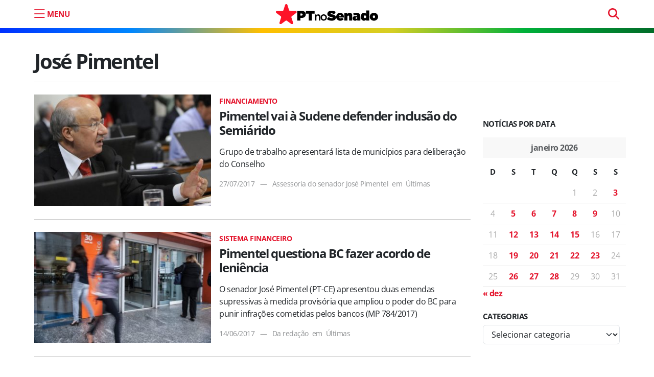

--- FILE ---
content_type: text/html; charset=UTF-8
request_url: https://ptnosenado.org.br/tag/jose-pimentel/page/3/
body_size: 13862
content:
<!doctype html><html lang="pt-BR"><head>  <script>(function(w,d,s,l,i){w[l]=w[l]||[];w[l].push({'gtm.start':new Date().getTime(),event:'gtm.js'});var f=d.getElementsByTagName(s)[0],j=d.createElement(s),dl=l!='dataLayer'?'&l='+l:'';j.async=true;j.src='https://www.googletagmanager.com/gtm.js?id='+i+dl;f.parentNode.insertBefore(j,f);})(window,document,'script','dataLayer','GTM-5D6JN43X');</script>    <script async src="https://www.googletagmanager.com/gtag/js?id=UA-121069802-1"></script> <script>window.dataLayer=window.dataLayer||[];function gtag(){dataLayer.push(arguments);}
gtag('js',new Date());gtag('config','UA-121069802-1');</script> <meta charset="UTF-8"><meta name="viewport" content="width=device-width, initial-scale=1"><link rel="profile" href="https://gmpg.org/xfn/11"><meta name="google-site-verification" content="vwd_C4jdB2jNfHdxKjgy1X2RNH9dYzLkR-ePvHSiwic" /><meta name="msapplication-TileColor" content="#e4142c"><meta name="theme-color" content="#e4142c"><link rel="apple-touch-icon" sizes="180x180" href="https://ptnosenado.org.br/wp-content/themes/pt-senado-2025-v2/img/favicon/apple-touch-icon.png"><link rel="icon" type="image/png" sizes="32x32" href="https://ptnosenado.org.br/wp-content/themes/pt-senado-2025-v2/img/favicon/favicon-32x32.png"><link rel="icon" type="image/png" sizes="16x16" href="https://ptnosenado.org.br/wp-content/themes/pt-senado-2025-v2/img/favicon/favicon-16x16.png"><link rel="manifest" href="https://ptnosenado.org.br/wp-content/themes/pt-senado-2025-v2/img/favicon/site.webmanifest"><link rel="mask-icon" href="https://ptnosenado.org.br/wp-content/themes/pt-senado-2025-v2/img/favicon/safari-pinned-tab.svg" color="#0d6efd"><meta name="msapplication-TileColor" content="#ffffff"><meta name="theme-color" content="#ffffff"><meta name='robots' content='index, follow, max-image-preview:large, max-snippet:-1, max-video-preview:-1' /><title>Tag: José Pimentel</title><meta name="description" content="Publicações com a tag José Pimentel" /><link rel="canonical" href="https://ptnosenado.org.br/tag/jose-pimentel/page/3/" /><link rel="prev" href="https://ptnosenado.org.br/tag/jose-pimentel/page/2/" /><meta property="og:locale" content="pt_BR" /><meta property="og:type" content="article" /><meta property="og:title" content="Tag: José Pimentel" /><meta property="og:description" content="Publicações com a tag José Pimentel" /><meta property="og:url" content="https://ptnosenado.org.br/tag/jose-pimentel/" /><meta property="og:site_name" content="PT no Senado" /><meta property="og:image" content="https://ptnosenado.org.br/wp-content/uploads/2017/10/estrela-PT_not.jpg" /><meta property="og:image:width" content="780" /><meta property="og:image:height" content="440" /><meta property="og:image:type" content="image/jpeg" /><meta name="twitter:card" content="summary_large_image" /><meta name="twitter:site" content="@PTnoSenado" /> <script type="application/ld+json" class="yoast-schema-graph">{"@context":"https://schema.org","@graph":[{"@type":"CollectionPage","@id":"https://ptnosenado.org.br/tag/jose-pimentel/","url":"https://ptnosenado.org.br/tag/jose-pimentel/page/3/","name":"Tag: José Pimentel","isPartOf":{"@id":"https://ptnosenado.org.br/#website"},"primaryImageOfPage":{"@id":"https://ptnosenado.org.br/tag/jose-pimentel/page/3/#primaryimage"},"image":{"@id":"https://ptnosenado.org.br/tag/jose-pimentel/page/3/#primaryimage"},"thumbnailUrl":"https://ptnosenado.org.br/wp-content/uploads/2017/07/35430684392_a4ecb28845_b.jpg","description":"Publicações com a tag José Pimentel","breadcrumb":{"@id":"https://ptnosenado.org.br/tag/jose-pimentel/page/3/#breadcrumb"},"inLanguage":"pt-BR"},{"@type":"ImageObject","inLanguage":"pt-BR","@id":"https://ptnosenado.org.br/tag/jose-pimentel/page/3/#primaryimage","url":"https://ptnosenado.org.br/wp-content/uploads/2017/07/35430684392_a4ecb28845_b.jpg","contentUrl":"https://ptnosenado.org.br/wp-content/uploads/2017/07/35430684392_a4ecb28845_b.jpg","width":678,"height":450,"caption":"Foto: Alessandro Dantas"},{"@type":"BreadcrumbList","@id":"https://ptnosenado.org.br/tag/jose-pimentel/page/3/#breadcrumb","itemListElement":[{"@type":"ListItem","position":1,"name":"Início","item":"https://ptnosenado.org.br/"},{"@type":"ListItem","position":2,"name":"José Pimentel"}]},{"@type":"WebSite","@id":"https://ptnosenado.org.br/#website","url":"https://ptnosenado.org.br/","name":"PT no Senado","description":"O website do PT no Senado","publisher":{"@id":"https://ptnosenado.org.br/#organization"},"potentialAction":[{"@type":"SearchAction","target":{"@type":"EntryPoint","urlTemplate":"https://ptnosenado.org.br/?s={search_term_string}"},"query-input":{"@type":"PropertyValueSpecification","valueRequired":true,"valueName":"search_term_string"}}],"inLanguage":"pt-BR"},{"@type":"Organization","@id":"https://ptnosenado.org.br/#organization","name":"PT no Senado","url":"https://ptnosenado.org.br/","logo":{"@type":"ImageObject","inLanguage":"pt-BR","@id":"https://ptnosenado.org.br/#/schema/logo/image/","url":"https://ptnosenado.org.br/wp-content/uploads/2018/05/ptnosenado_perfil.png","contentUrl":"https://ptnosenado.org.br/wp-content/uploads/2018/05/ptnosenado_perfil.png","width":200,"height":200,"caption":"PT no Senado"},"image":{"@id":"https://ptnosenado.org.br/#/schema/logo/image/"},"sameAs":["https://www.facebook.com/PTnoSenado/","https://x.com/PTnoSenado","https://www.instagram.com/ptnosenado/","https://www.youtube.com/user/lidptsenado","https://www.twitter.com/ptnosenado/"]}]}</script> <link rel="alternate" type="application/rss+xml" title="Feed para PT no Senado &raquo;" href="https://ptnosenado.org.br/feed/" /><style id='wp-img-auto-sizes-contain-inline-css'>img:is([sizes=auto i],[sizes^="auto," i]){contain-intrinsic-size:3000px 1500px}</style><style id='wp-emoji-styles-inline-css'>img.wp-smiley,img.emoji{display:inline !important;border:none !important;box-shadow:none !important;height:1em !important;width:1em !important;margin:0 .07em !important;vertical-align:-.1em !important;background:0 0 !important;padding:0 !important}</style><style id='wp-block-library-inline-css'>:root{--wp-block-synced-color:#7a00df;--wp-block-synced-color--rgb:122,0,223;--wp-bound-block-color:var(--wp-block-synced-color);--wp-editor-canvas-background:#ddd;--wp-admin-theme-color:#007cba;--wp-admin-theme-color--rgb:0,124,186;--wp-admin-theme-color-darker-10:#006ba1;--wp-admin-theme-color-darker-10--rgb:0,107,160.5;--wp-admin-theme-color-darker-20:#005a87;--wp-admin-theme-color-darker-20--rgb:0,90,135;--wp-admin-border-width-focus:2px}@media (min-resolution:192dpi){:root{--wp-admin-border-width-focus:1.5px}}.wp-element-button{cursor:pointer}:root .has-very-light-gray-background-color{background-color:#eee}:root .has-very-dark-gray-background-color{background-color:#313131}:root .has-very-light-gray-color{color:#eee}:root .has-very-dark-gray-color{color:#313131}:root .has-vivid-green-cyan-to-vivid-cyan-blue-gradient-background{background:linear-gradient(135deg,#00d084,#0693e3)}:root .has-purple-crush-gradient-background{background:linear-gradient(135deg,#34e2e4,#4721fb 50%,#ab1dfe)}:root .has-hazy-dawn-gradient-background{background:linear-gradient(135deg,#faaca8,#dad0ec)}:root .has-subdued-olive-gradient-background{background:linear-gradient(135deg,#fafae1,#67a671)}:root .has-atomic-cream-gradient-background{background:linear-gradient(135deg,#fdd79a,#004a59)}:root .has-nightshade-gradient-background{background:linear-gradient(135deg,#330968,#31cdcf)}:root .has-midnight-gradient-background{background:linear-gradient(135deg,#020381,#2874fc)}:root{--wp--preset--font-size--normal:16px;--wp--preset--font-size--huge:42px}.has-regular-font-size{font-size:1em}.has-larger-font-size{font-size:2.625em}.has-normal-font-size{font-size:var(--wp--preset--font-size--normal)}.has-huge-font-size{font-size:var(--wp--preset--font-size--huge)}.has-text-align-center{text-align:center}.has-text-align-left{text-align:left}.has-text-align-right{text-align:right}.has-fit-text{white-space:nowrap!important}#end-resizable-editor-section{display:none}.aligncenter{clear:both}.items-justified-left{justify-content:flex-start}.items-justified-center{justify-content:center}.items-justified-right{justify-content:flex-end}.items-justified-space-between{justify-content:space-between}.screen-reader-text{border:0;clip-path:inset(50%);height:1px;margin:-1px;overflow:hidden;padding:0;position:absolute;width:1px;word-wrap:normal!important}.screen-reader-text:focus{background-color:#ddd;clip-path:none;color:#444;display:block;font-size:1em;height:auto;left:5px;line-height:normal;padding:15px 23px 14px;text-decoration:none;top:5px;width:auto;z-index:100000}html :where(.has-border-color){border-style:solid}html :where([style*=border-top-color]){border-top-style:solid}html :where([style*=border-right-color]){border-right-style:solid}html :where([style*=border-bottom-color]){border-bottom-style:solid}html :where([style*=border-left-color]){border-left-style:solid}html :where([style*=border-width]){border-style:solid}html :where([style*=border-top-width]){border-top-style:solid}html :where([style*=border-right-width]){border-right-style:solid}html :where([style*=border-bottom-width]){border-bottom-style:solid}html :where([style*=border-left-width]){border-left-style:solid}html :where(img[class*=wp-image-]){height:auto;max-width:100%}:where(figure){margin:0 0 1em}html :where(.is-position-sticky){--wp-admin--admin-bar--position-offset:var(--wp-admin--admin-bar--height,0px)}@media screen and (max-width:600px){html :where(.is-position-sticky){--wp-admin--admin-bar--position-offset:0px}}</style><style id='global-styles-inline-css'>:root{--wp--preset--aspect-ratio--square:1;--wp--preset--aspect-ratio--4-3:4/3;--wp--preset--aspect-ratio--3-4:3/4;--wp--preset--aspect-ratio--3-2:3/2;--wp--preset--aspect-ratio--2-3:2/3;--wp--preset--aspect-ratio--16-9:16/9;--wp--preset--aspect-ratio--9-16:9/16;--wp--preset--color--black:#000;--wp--preset--color--cyan-bluish-gray:#abb8c3;--wp--preset--color--white:#fff;--wp--preset--color--pale-pink:#f78da7;--wp--preset--color--vivid-red:#cf2e2e;--wp--preset--color--luminous-vivid-orange:#ff6900;--wp--preset--color--luminous-vivid-amber:#fcb900;--wp--preset--color--light-green-cyan:#7bdcb5;--wp--preset--color--vivid-green-cyan:#00d084;--wp--preset--color--pale-cyan-blue:#8ed1fc;--wp--preset--color--vivid-cyan-blue:#0693e3;--wp--preset--color--vivid-purple:#9b51e0;--wp--preset--gradient--vivid-cyan-blue-to-vivid-purple:linear-gradient(135deg,#0693e3 0%,#9b51e0 100%);--wp--preset--gradient--light-green-cyan-to-vivid-green-cyan:linear-gradient(135deg,#7adcb4 0%,#00d082 100%);--wp--preset--gradient--luminous-vivid-amber-to-luminous-vivid-orange:linear-gradient(135deg,#fcb900 0%,#ff6900 100%);--wp--preset--gradient--luminous-vivid-orange-to-vivid-red:linear-gradient(135deg,#ff6900 0%,#cf2e2e 100%);--wp--preset--gradient--very-light-gray-to-cyan-bluish-gray:linear-gradient(135deg,#eee 0%,#a9b8c3 100%);--wp--preset--gradient--cool-to-warm-spectrum:linear-gradient(135deg,#4aeadc 0%,#9778d1 20%,#cf2aba 40%,#ee2c82 60%,#fb6962 80%,#fef84c 100%);--wp--preset--gradient--blush-light-purple:linear-gradient(135deg,#ffceec 0%,#9896f0 100%);--wp--preset--gradient--blush-bordeaux:linear-gradient(135deg,#fecda5 0%,#fe2d2d 50%,#6b003e 100%);--wp--preset--gradient--luminous-dusk:linear-gradient(135deg,#ffcb70 0%,#c751c0 50%,#4158d0 100%);--wp--preset--gradient--pale-ocean:linear-gradient(135deg,#fff5cb 0%,#b6e3d4 50%,#33a7b5 100%);--wp--preset--gradient--electric-grass:linear-gradient(135deg,#caf880 0%,#71ce7e 100%);--wp--preset--gradient--midnight:linear-gradient(135deg,#020381 0%,#2874fc 100%);--wp--preset--font-size--small:13px;--wp--preset--font-size--medium:20px;--wp--preset--font-size--large:36px;--wp--preset--font-size--x-large:42px;--wp--preset--spacing--20:.44rem;--wp--preset--spacing--30:.67rem;--wp--preset--spacing--40:1rem;--wp--preset--spacing--50:1.5rem;--wp--preset--spacing--60:2.25rem;--wp--preset--spacing--70:3.38rem;--wp--preset--spacing--80:5.06rem;--wp--preset--shadow--natural:6px 6px 9px rgba(0,0,0,.2);--wp--preset--shadow--deep:12px 12px 50px rgba(0,0,0,.4);--wp--preset--shadow--sharp:6px 6px 0px rgba(0,0,0,.2);--wp--preset--shadow--outlined:6px 6px 0px -3px #fff,6px 6px #000;--wp--preset--shadow--crisp:6px 6px 0px #000}:where(.is-layout-flex){gap:.5em}:where(.is-layout-grid){gap:.5em}body .is-layout-flex{display:flex}.is-layout-flex{flex-wrap:wrap;align-items:center}.is-layout-flex>:is(*,div){margin:0}body .is-layout-grid{display:grid}.is-layout-grid>:is(*,div){margin:0}:where(.wp-block-columns.is-layout-flex){gap:2em}:where(.wp-block-columns.is-layout-grid){gap:2em}:where(.wp-block-post-template.is-layout-flex){gap:1.25em}:where(.wp-block-post-template.is-layout-grid){gap:1.25em}.has-black-color{color:var(--wp--preset--color--black) !important}.has-cyan-bluish-gray-color{color:var(--wp--preset--color--cyan-bluish-gray) !important}.has-white-color{color:var(--wp--preset--color--white) !important}.has-pale-pink-color{color:var(--wp--preset--color--pale-pink) !important}.has-vivid-red-color{color:var(--wp--preset--color--vivid-red) !important}.has-luminous-vivid-orange-color{color:var(--wp--preset--color--luminous-vivid-orange) !important}.has-luminous-vivid-amber-color{color:var(--wp--preset--color--luminous-vivid-amber) !important}.has-light-green-cyan-color{color:var(--wp--preset--color--light-green-cyan) !important}.has-vivid-green-cyan-color{color:var(--wp--preset--color--vivid-green-cyan) !important}.has-pale-cyan-blue-color{color:var(--wp--preset--color--pale-cyan-blue) !important}.has-vivid-cyan-blue-color{color:var(--wp--preset--color--vivid-cyan-blue) !important}.has-vivid-purple-color{color:var(--wp--preset--color--vivid-purple) !important}.has-black-background-color{background-color:var(--wp--preset--color--black) !important}.has-cyan-bluish-gray-background-color{background-color:var(--wp--preset--color--cyan-bluish-gray) !important}.has-white-background-color{background-color:var(--wp--preset--color--white) !important}.has-pale-pink-background-color{background-color:var(--wp--preset--color--pale-pink) !important}.has-vivid-red-background-color{background-color:var(--wp--preset--color--vivid-red) !important}.has-luminous-vivid-orange-background-color{background-color:var(--wp--preset--color--luminous-vivid-orange) !important}.has-luminous-vivid-amber-background-color{background-color:var(--wp--preset--color--luminous-vivid-amber) !important}.has-light-green-cyan-background-color{background-color:var(--wp--preset--color--light-green-cyan) !important}.has-vivid-green-cyan-background-color{background-color:var(--wp--preset--color--vivid-green-cyan) !important}.has-pale-cyan-blue-background-color{background-color:var(--wp--preset--color--pale-cyan-blue) !important}.has-vivid-cyan-blue-background-color{background-color:var(--wp--preset--color--vivid-cyan-blue) !important}.has-vivid-purple-background-color{background-color:var(--wp--preset--color--vivid-purple) !important}.has-black-border-color{border-color:var(--wp--preset--color--black) !important}.has-cyan-bluish-gray-border-color{border-color:var(--wp--preset--color--cyan-bluish-gray) !important}.has-white-border-color{border-color:var(--wp--preset--color--white) !important}.has-pale-pink-border-color{border-color:var(--wp--preset--color--pale-pink) !important}.has-vivid-red-border-color{border-color:var(--wp--preset--color--vivid-red) !important}.has-luminous-vivid-orange-border-color{border-color:var(--wp--preset--color--luminous-vivid-orange) !important}.has-luminous-vivid-amber-border-color{border-color:var(--wp--preset--color--luminous-vivid-amber) !important}.has-light-green-cyan-border-color{border-color:var(--wp--preset--color--light-green-cyan) !important}.has-vivid-green-cyan-border-color{border-color:var(--wp--preset--color--vivid-green-cyan) !important}.has-pale-cyan-blue-border-color{border-color:var(--wp--preset--color--pale-cyan-blue) !important}.has-vivid-cyan-blue-border-color{border-color:var(--wp--preset--color--vivid-cyan-blue) !important}.has-vivid-purple-border-color{border-color:var(--wp--preset--color--vivid-purple) !important}.has-vivid-cyan-blue-to-vivid-purple-gradient-background{background:var(--wp--preset--gradient--vivid-cyan-blue-to-vivid-purple) !important}.has-light-green-cyan-to-vivid-green-cyan-gradient-background{background:var(--wp--preset--gradient--light-green-cyan-to-vivid-green-cyan) !important}.has-luminous-vivid-amber-to-luminous-vivid-orange-gradient-background{background:var(--wp--preset--gradient--luminous-vivid-amber-to-luminous-vivid-orange) !important}.has-luminous-vivid-orange-to-vivid-red-gradient-background{background:var(--wp--preset--gradient--luminous-vivid-orange-to-vivid-red) !important}.has-very-light-gray-to-cyan-bluish-gray-gradient-background{background:var(--wp--preset--gradient--very-light-gray-to-cyan-bluish-gray) !important}.has-cool-to-warm-spectrum-gradient-background{background:var(--wp--preset--gradient--cool-to-warm-spectrum) !important}.has-blush-light-purple-gradient-background{background:var(--wp--preset--gradient--blush-light-purple) !important}.has-blush-bordeaux-gradient-background{background:var(--wp--preset--gradient--blush-bordeaux) !important}.has-luminous-dusk-gradient-background{background:var(--wp--preset--gradient--luminous-dusk) !important}.has-pale-ocean-gradient-background{background:var(--wp--preset--gradient--pale-ocean) !important}.has-electric-grass-gradient-background{background:var(--wp--preset--gradient--electric-grass) !important}.has-midnight-gradient-background{background:var(--wp--preset--gradient--midnight) !important}.has-small-font-size{font-size:var(--wp--preset--font-size--small) !important}.has-medium-font-size{font-size:var(--wp--preset--font-size--medium) !important}.has-large-font-size{font-size:var(--wp--preset--font-size--large) !important}.has-x-large-font-size{font-size:var(--wp--preset--font-size--x-large) !important}</style><style id='classic-theme-styles-inline-css'>/*! This file is auto-generated */
.wp-block-button__link{color:#fff;background-color:#32373c;border-radius:9999px;box-shadow:none;text-decoration:none;padding:calc(.667em + 2px) calc(1.333em + 2px);font-size:1.125em}.wp-block-file__button{background:#32373c;color:#fff;text-decoration:none}</style><link rel='stylesheet' id='easy_author_image-css' href='https://ptnosenado.org.br/wp-content/cache/autoptimize/css/autoptimize_single_bbc9c685e1b5857e0a8ea26c2afba733.css?ver=6.9' media='all' /><link rel='stylesheet' id='main-css' href='https://ptnosenado.org.br/wp-content/cache/autoptimize/css/autoptimize_single_be6897ac84848910bb903144b8c0cd9c.css?ver=202506161727' media='all' /><link rel='stylesheet' id='bootscore-style-css' href='https://ptnosenado.org.br/wp-content/themes/pt-senado-2025-v2/style.css?ver=202506122001' media='all' /><link rel='stylesheet' id='bs-icons-css' href='https://ptnosenado.org.br/wp-content/themes/pt-senado-2025-v2/fonts/bs-icons/bootstrap-icons.min.css?ver=202506122001' media='all' /> <script src="https://ptnosenado.org.br/wp-includes/js/jquery/jquery.min.js?ver=3.7.1" id="jquery-core-js"></script> <noscript><style>.lazyload[data-src]{display:none !important}</style></noscript><style>.lazyload{background-image:none !important}.lazyload:before{background-image:none !important}</style><style id="wp-custom-css">.page-template-modelo-inicio-hero .author-info{display:none!important}.inicio-hero{min-height:600px}</style></head><body class="archive paged tag tag-jose-pimentel tag-8105 wp-embed-responsive paged-3 tag-paged-3 wp-theme-pt-senado-2025-v2 hfeed"> <noscript><iframe src="https://www.googletagmanager.com/ns.html?id=GTM-5D6JN43X"
height="0" width="0" style="display:none;visibility:hidden"></iframe></noscript><div id="page" class="site"><header id="masthead" class="site-header"><div class="fixed-top bg-body-tertiary"><nav id="nav-main" class="navbar navbar-expand-lg"><div class="container"><div class="col-2 col-md-4"> <button aria-label="menu do site" type="button" class="mtop abre-menu" data-bs-toggle="offcanvas" data-bs-target="#offcanvasExample" aria-controls="offcanvasExample"> <i class="bi bi-list"></i> <span class="d-none d-md-block">MENU</span> </button></div><div class="col-4 text-center"> <a class="navbar-brand m-0" href="https://ptnosenado.org.br"><img src="[data-uri]" alt="logo" class="logo md lazyload" data-src="https://ptnosenado.org.br/wp-content/themes/pt-senado-2025-v2/img/logo/pt-senado-logo.svg" decoding="async"><noscript><img src="https://ptnosenado.org.br/wp-content/themes/pt-senado-2025-v2/img/logo/pt-senado-logo.svg" alt="logo" class="logo md" data-eio="l"></noscript></a></div><div class="col-4 "><div class="menu_pesquisa text-align-end d-none d-sm-block"><form method="get" action="https://ptnosenado.org.br/" > <input type="text" name="s" class="form-control pesquisa-topo" placeholder="pesquisar" required></form></div></div></div></nav></div></header><div id="content" class="site-content container py-5 mt-3 mt-lg-5"><div id="primary" class="content-area"><div class="row"><div class="col-12"><header class="page-header mb-4"><h1 class="fw-bold">José Pimentel</h1><hr></header></div><div class="col-md-12 col-lg-9 post-list"><article class="card horizontal mb-4 post-42438 post type-post status-publish format-standard has-post-thumbnail hentry category-ultimas tag-jose-pimentel tag-reuniao tag-semiarido chapeu-financiamento"><div class="row g-3 pt-3 pb-3"><div class="col-md-5 col-xl-5 col-xxl-4 mt-0"> <a href="https://ptnosenado.org.br/pimentel-vai-a-sudene-defender-inclusao-do-semiarido/"><figure itemprop="image" itemscope itemtype="http://schema.org/ImageObject"><img alt="Pimentel vai à Sudene defender inclusão do Semiárido " width="366" height="230" src="https://ptnosenado.org.br/wp-content/uploads/2017/07/35430684392_a4ecb28845_b-366x230.jpg" class="card-img-lg-start wp-post-image" alt="" decoding="async" fetchpriority="high" /></figure> </a></div><div class="col mt-0"><div class="card-body p-0"> <span class="badge bg-red mb-2">Financiamento</span> <a class="text-body text-decoration-none" href="https://ptnosenado.org.br/pimentel-vai-a-sudene-defender-inclusao-do-semiarido/"><h2 class="post-title h4">Pimentel vai à Sudene defender inclusão do Semiárido </h2> </a><div class="card-text mt-3 mb-3"> <a class="text-body text-decoration-none" href="https://ptnosenado.org.br/pimentel-vai-a-sudene-defender-inclusao-do-semiarido/"> Grupo de trabalho apresentará lista de municípios para deliberação do Conselho </a></div><div class="meta small text-body-tertiary"> <time class="entry-date " datetime="2017-07-27T10:24:07-03:00"> 27/07/2017 </time> &nbsp; &mdash;	&nbsp; <span itemprop="author" itemscope itemtype="http://schema.org/Person"> <a class="text-decoration-none text-body-tertiary" href="https://ptnosenado.org.br/author/assessoria-do-senador-jose-pimentel/" itemprop="url"> <span itemprop="name">Assessoria do senador José Pimentel</span> </a> </span> &nbsp;em&nbsp; <a class="text-decoration-none text-body-tertiary" href="https://ptnosenado.org.br/ultimas/" itemprop="about">Últimas</a></div></div></div></div></article><article class="card horizontal mb-4 post-40518 post type-post status-publish format-standard has-post-thumbnail hentry category-ultimas tag-banco-central tag-bancos tag-jose-pimentel chapeu-sistema-financeiro"><div class="row g-3 pt-3 pb-3"><div class="col-md-5 col-xl-5 col-xxl-4 mt-0"> <a href="https://ptnosenado.org.br/pimentel-questiona-mp-que-permite-ao-bc-fazer-acordo-de-leniencia/"><figure itemprop="image" itemscope itemtype="http://schema.org/ImageObject"><img alt="Pimentel questiona BC fazer acordo de leniência" width="366" height="230" src="[data-uri]" class="card-img-lg-start wp-post-image lazyload" alt="bancos públicos acordos de leniência" decoding="async" data-src="https://ptnosenado.org.br/wp-content/uploads/2017/06/bancos_2-366x230.jpg" data-eio-rwidth="366" data-eio-rheight="230" /><noscript><img alt="Pimentel questiona BC fazer acordo de leniência" width="366" height="230" src="https://ptnosenado.org.br/wp-content/uploads/2017/06/bancos_2-366x230.jpg" class="card-img-lg-start wp-post-image" alt="bancos públicos acordos de leniência" decoding="async" data-eio="l" /></noscript></figure> </a></div><div class="col mt-0"><div class="card-body p-0"> <span class="badge bg-red mb-2">Sistema financeiro</span> <a class="text-body text-decoration-none" href="https://ptnosenado.org.br/pimentel-questiona-mp-que-permite-ao-bc-fazer-acordo-de-leniencia/"><h2 class="post-title h4">Pimentel questiona BC fazer acordo de leniência</h2> </a><div class="card-text mt-3 mb-3"> <a class="text-body text-decoration-none" href="https://ptnosenado.org.br/pimentel-questiona-mp-que-permite-ao-bc-fazer-acordo-de-leniencia/"> O senador José Pimentel (PT-CE) apresentou duas emendas supressivas à medida provisória que ampliou o poder do BC para punir infrações cometidas pelos bancos (MP 784/2017) </a></div><div class="meta small text-body-tertiary"> <time class="entry-date " datetime="2017-06-14T13:51:08-03:00"> 14/06/2017 </time> &nbsp; &mdash;	&nbsp; <span itemprop="author" itemscope itemtype="http://schema.org/Person"> <a class="text-decoration-none text-body-tertiary" href="https://ptnosenado.org.br/author/ptsen/" itemprop="url"> <span itemprop="name">Da redação</span> </a> </span> &nbsp;em&nbsp; <a class="text-decoration-none text-body-tertiary" href="https://ptnosenado.org.br/ultimas/" itemprop="about">Últimas</a></div></div></div></div></article><article class="card horizontal mb-4 post-40391 post type-post status-publish format-standard has-post-thumbnail hentry category-ultimas tag-gleisi-hoffmann tag-jose-pimentel tag-lindbergh-farias tag-paulo-paim tag-paulo-rocha chapeu-pau-darco"><div class="row g-3 pt-3 pb-3"><div class="col-md-5 col-xl-5 col-xxl-4 mt-0"> <a href="https://ptnosenado.org.br/gestao-temer-incentiva-violencia-no-campo/"><figure itemprop="image" itemscope itemtype="http://schema.org/ImageObject"><img alt="Gestão Temer incentiva violência no campo" width="366" height="230" src="[data-uri]" class="card-img-lg-start wp-post-image lazyload" alt="" decoding="async" data-src="https://ptnosenado.org.br/wp-content/uploads/2017/06/fazenda-366x230.jpg" data-eio-rwidth="366" data-eio-rheight="230" /><noscript><img alt="Gestão Temer incentiva violência no campo" width="366" height="230" src="https://ptnosenado.org.br/wp-content/uploads/2017/06/fazenda-366x230.jpg" class="card-img-lg-start wp-post-image" alt="" decoding="async" data-eio="l" /></noscript></figure> </a></div><div class="col mt-0"><div class="card-body p-0"> <span class="badge bg-red mb-2">Pau D’Arco</span> <a class="text-body text-decoration-none" href="https://ptnosenado.org.br/gestao-temer-incentiva-violencia-no-campo/"><h2 class="post-title h4">Gestão Temer incentiva violência no campo</h2> </a><div class="card-text mt-3 mb-3"> <a class="text-body text-decoration-none" href="https://ptnosenado.org.br/gestao-temer-incentiva-violencia-no-campo/"> Nos últimos 50 dias foram quatro massacres diferentes em diferentes regiões rurais do País </a></div><div class="meta small text-body-tertiary"> <time class="entry-date " datetime="2017-06-12T14:10:20-03:00"> 12/06/2017 </time> &nbsp; &mdash;	&nbsp; <span itemprop="author" itemscope itemtype="http://schema.org/Person"> <a class="text-decoration-none text-body-tertiary" href="https://ptnosenado.org.br/author/rafael/" itemprop="url"> <span itemprop="name">Rafael Noronha</span> </a> </span> &nbsp;em&nbsp; <a class="text-decoration-none text-body-tertiary" href="https://ptnosenado.org.br/ultimas/" itemprop="about">Últimas</a></div></div></div></div></article><article class="card horizontal mb-4 post-39891 post type-post status-publish format-standard has-post-thumbnail hentry category-na-midia tag-6o-congresso-do-pt tag-jose-pimentel chapeu-desafios-para-o-pt"><div class="row g-3 pt-3 pb-3"><div class="col-md-5 col-xl-5 col-xxl-4 mt-0"> <a href="https://ptnosenado.org.br/pimentel-congresso-do-pt-deve-apontar-saidas-para-crise-brasileira/"><figure itemprop="image" itemscope itemtype="http://schema.org/ImageObject"><img alt="Pimentel: Congresso do PT deve apontar saídas para crise brasileira" width="366" height="230" src="[data-uri]" class="card-img-lg-start wp-post-image lazyload" alt="" decoding="async" data-src="https://ptnosenado.org.br/wp-content/uploads/2017/06/Lula-e-senadores-foto-Ichiro-Guerra-366x230.png" data-eio-rwidth="366" data-eio-rheight="230" /><noscript><img alt="Pimentel: Congresso do PT deve apontar saídas para crise brasileira" width="366" height="230" src="https://ptnosenado.org.br/wp-content/uploads/2017/06/Lula-e-senadores-foto-Ichiro-Guerra-366x230.png" class="card-img-lg-start wp-post-image" alt="" decoding="async" data-eio="l" /></noscript></figure> </a></div><div class="col mt-0"><div class="card-body p-0"> <span class="badge bg-red mb-2">Desafios para o PT</span> <a class="text-body text-decoration-none" href="https://ptnosenado.org.br/pimentel-congresso-do-pt-deve-apontar-saidas-para-crise-brasileira/"><h2 class="post-title h4">Pimentel: Congresso do PT deve apontar saídas para crise brasileira</h2> </a><div class="card-text mt-3 mb-3"> <a class="text-body text-decoration-none" href="https://ptnosenado.org.br/pimentel-congresso-do-pt-deve-apontar-saidas-para-crise-brasileira/"> Para senador o PT tem que construir agenda que responda às demandas da sociedade </a></div><div class="meta small text-body-tertiary"> <time class="entry-date " datetime="2017-06-02T14:56:03-03:00"> 02/06/2017 </time> &nbsp; &mdash;	&nbsp; <span itemprop="author" itemscope itemtype="http://schema.org/Person"> <a class="text-decoration-none text-body-tertiary" href="https://ptnosenado.org.br/author/assessoria-do-senador-jose-pimentel/" itemprop="url"> <span itemprop="name">Assessoria do senador José Pimentel</span> </a> </span> &nbsp;em&nbsp; <a class="text-decoration-none text-body-tertiary" href="https://ptnosenado.org.br/ultimas/na-midia/" itemprop="about">Na mídia</a></div></div></div></div></article><article class="card horizontal mb-4 post-33889 post type-post status-publish format-standard has-post-thumbnail hentry category-ultimas tag-bpc tag-desmonte-da-previdencia tag-jose-pimentel tag-trabalhadores-rurais chapeu-golpe-na-previdencia"><div class="row g-3 pt-3 pb-3"><div class="col-md-5 col-xl-5 col-xxl-4 mt-0"> <a href="https://ptnosenado.org.br/pimentel-reforma-da-previdencia-prejudica-rurais-e-beneficiarios-do-bpc/"><figure itemprop="image" itemscope itemtype="http://schema.org/ImageObject"><img alt="Pimentel: reforma prejudica rurais e beneficiários do BPC" width="366" height="230" src="[data-uri]" class="card-img-lg-start wp-post-image lazyload" alt="" decoding="async" data-src="https://ptnosenado.org.br/wp-content/uploads/2017/03/trabalhadores-rurais-366x230.jpeg" data-eio-rwidth="366" data-eio-rheight="230" /><noscript><img alt="Pimentel: reforma prejudica rurais e beneficiários do BPC" width="366" height="230" src="https://ptnosenado.org.br/wp-content/uploads/2017/03/trabalhadores-rurais-366x230.jpeg" class="card-img-lg-start wp-post-image" alt="" decoding="async" data-eio="l" /></noscript></figure> </a></div><div class="col mt-0"><div class="card-body p-0"> <span class="badge bg-red mb-2">Golpe na Previdência</span> <a class="text-body text-decoration-none" href="https://ptnosenado.org.br/pimentel-reforma-da-previdencia-prejudica-rurais-e-beneficiarios-do-bpc/"><h2 class="post-title h4">Pimentel: reforma prejudica rurais e beneficiários do BPC</h2> </a><div class="card-text mt-3 mb-3"> <a class="text-body text-decoration-none" href="https://ptnosenado.org.br/pimentel-reforma-da-previdencia-prejudica-rurais-e-beneficiarios-do-bpc/"> Em pronunciamento, o senador também apontou prejuízos para a economia dos municípios </a></div><div class="meta small text-body-tertiary"> <time class="entry-date " datetime="2017-03-14T12:45:26-03:00"> 14/03/2017 </time> &nbsp; &mdash;	&nbsp; <span itemprop="author" itemscope itemtype="http://schema.org/Person"> <a class="text-decoration-none text-body-tertiary" href="https://ptnosenado.org.br/author/assessoria-do-senador-jose-pimentel/" itemprop="url"> <span itemprop="name">Assessoria do senador José Pimentel</span> </a> </span> &nbsp;em&nbsp; <a class="text-decoration-none text-body-tertiary" href="https://ptnosenado.org.br/ultimas/" itemprop="about">Últimas</a></div></div></div></div></article><article class="card horizontal mb-4 post-31694 post type-post status-publish format-standard has-post-thumbnail hentry category-ultimas tag-cpi-da-previdencia tag-jose-pimentel chapeu-transparencia"><div class="row g-3 pt-3 pb-3"><div class="col-md-5 col-xl-5 col-xxl-4 mt-0"> <a href="https://ptnosenado.org.br/pimentel-defende-cpi-para-esclarecer-deficit-da-previdencia/"><figure itemprop="image" itemscope itemtype="http://schema.org/ImageObject"><img alt="Pimentel defende CPI para esclarecer déficit da Previdência" width="366" height="230" src="[data-uri]" class="card-img-lg-start wp-post-image lazyload" alt="" decoding="async" data-src="https://ptnosenado.org.br/wp-content/uploads/2017/02/JosePimentalSessao130217-366x230.jpg" data-eio-rwidth="366" data-eio-rheight="230" /><noscript><img alt="Pimentel defende CPI para esclarecer déficit da Previdência" width="366" height="230" src="https://ptnosenado.org.br/wp-content/uploads/2017/02/JosePimentalSessao130217-366x230.jpg" class="card-img-lg-start wp-post-image" alt="" decoding="async" data-eio="l" /></noscript></figure> </a></div><div class="col mt-0"><div class="card-body p-0"> <span class="badge bg-red mb-2">Transparência</span> <a class="text-body text-decoration-none" href="https://ptnosenado.org.br/pimentel-defende-cpi-para-esclarecer-deficit-da-previdencia/"><h2 class="post-title h4">Pimentel defende CPI para esclarecer déficit da Previdência</h2> </a><div class="card-text mt-3 mb-3"> <a class="text-body text-decoration-none" href="https://ptnosenado.org.br/pimentel-defende-cpi-para-esclarecer-deficit-da-previdencia/"> A manifestação de Pimentel ocorreu em apoio à proposta do senador Paulo Paim (PT-RS) que já está coletando assinaturas para a formação do colegiado. </a></div><div class="meta small text-body-tertiary"> <time class="entry-date " datetime="2017-02-13T10:20:12-02:00"> 13/02/2017 </time> &nbsp; &mdash;	&nbsp; <span itemprop="author" itemscope itemtype="http://schema.org/Person"> <a class="text-decoration-none text-body-tertiary" href="https://ptnosenado.org.br/author/assessoria-do-senador-jose-pimentel/" itemprop="url"> <span itemprop="name">Assessoria do senador José Pimentel</span> </a> </span> &nbsp;em&nbsp; <a class="text-decoration-none text-body-tertiary" href="https://ptnosenado.org.br/ultimas/" itemprop="about">Últimas</a></div></div></div></div></article><article class="card horizontal mb-4 post-19610 post type-post status-publish format-standard has-post-thumbnail hentry category-ultimas tag-aposentados tag-comissao tag-jose-pimentel"><div class="row g-3 pt-3 pb-3"><div class="col-md-5 col-xl-5 col-xxl-4 mt-0"> <a href="https://ptnosenado.org.br/pimentel-aponta-prejuizo-a-aposentados-em-projeto-aprovado-em-comissao/"><figure itemprop="image" itemscope itemtype="http://schema.org/ImageObject"><img alt="Pimentel aponta prejuízo a aposentados em projeto aprovado em comissão" width="320" height="213" src="[data-uri]" class="card-img-lg-start wp-post-image lazyload" alt="foto-2 46" decoding="async" data-src="https://ptnosenado.org.br/wp-content/uploads/2015/11/foto-2_46.jpg" data-eio-rwidth="320" data-eio-rheight="213" /><noscript><img alt="Pimentel aponta prejuízo a aposentados em projeto aprovado em comissão" width="320" height="213" src="https://ptnosenado.org.br/wp-content/uploads/2015/11/foto-2_46.jpg" class="card-img-lg-start wp-post-image" alt="foto-2 46" decoding="async" data-eio="l" /></noscript></figure> </a></div><div class="col mt-0"><div class="card-body p-0"> <a class="text-body text-decoration-none" href="https://ptnosenado.org.br/pimentel-aponta-prejuizo-a-aposentados-em-projeto-aprovado-em-comissao/"><h2 class="post-title h4">Pimentel aponta prejuízo a aposentados em projeto aprovado em comissão</h2> </a><div class="card-text mt-3 mb-3"> <a class="text-body text-decoration-none" href="https://ptnosenado.org.br/pimentel-aponta-prejuizo-a-aposentados-em-projeto-aprovado-em-comissao/"> Pimentel: Se não tivermos um pouco mais de parcimônia na condução dessas questões, vamos quebrar a Previdência Social. Foto: Victor... </a></div><div class="meta small text-body-tertiary"> <time class="entry-date " datetime="2015-11-10T17:28:14-02:00"> 10/11/2015 </time> &nbsp; &mdash;	&nbsp; <span itemprop="author" itemscope itemtype="http://schema.org/Person"> <a class="text-decoration-none text-body-tertiary" href="https://ptnosenado.org.br/author/assessoria-do-senador-jose-pimentel/" itemprop="url"> <span itemprop="name">Assessoria do senador José Pimentel</span> </a> </span> &nbsp;em&nbsp; <a class="text-decoration-none text-body-tertiary" href="https://ptnosenado.org.br/ultimas/" itemprop="about">Últimas</a></div></div></div></div></article><article class="card horizontal mb-4 post-15978 post type-post status-publish format-standard has-post-thumbnail hentry category-ultimas tag-governo-dilma tag-jose-pimentel"><div class="row g-3 pt-3 pb-3"><div class="col-md-5 col-xl-5 col-xxl-4 mt-0"> <a href="https://ptnosenado.org.br/pimentel-destaca-avancos-economicos-do-governo-dilma-2/"><figure itemprop="image" itemscope itemtype="http://schema.org/ImageObject"><img alt="Pimentel destaca avanços econômicos do Governo Dilma" width="366" height="230" src="[data-uri]" class="card-img-lg-start wp-post-image lazyload" alt="senador José Pimentel" decoding="async" data-src="https://ptnosenado.org.br/wp-content/uploads/2017/11/senador-pimentel-366x230.jpg" data-eio-rwidth="366" data-eio-rheight="230" /><noscript><img alt="Pimentel destaca avanços econômicos do Governo Dilma" width="366" height="230" src="https://ptnosenado.org.br/wp-content/uploads/2017/11/senador-pimentel-366x230.jpg" class="card-img-lg-start wp-post-image" alt="senador José Pimentel" decoding="async" data-eio="l" /></noscript></figure> </a></div><div class="col mt-0"><div class="card-body p-0"> <a class="text-body text-decoration-none" href="https://ptnosenado.org.br/pimentel-destaca-avancos-economicos-do-governo-dilma-2/"><h2 class="post-title h4">Pimentel destaca avanços econômicos do Governo Dilma</h2> </a><div class="card-text mt-3 mb-3"> <a class="text-body text-decoration-none" href="https://ptnosenado.org.br/pimentel-destaca-avancos-economicos-do-governo-dilma-2/"> O SR. JOSÉ PIMENTEL&nbsp;(Bloco/PT – CE. Pronuncia o seguinte discurso. Com revisão do orador.) – Srª Presidenta desta sessão, Senadora... </a></div><div class="meta small text-body-tertiary"> <time class="entry-date " datetime="2012-02-07T19:01:51-02:00"> 07/02/2012 </time> &nbsp; &mdash;	&nbsp; <span itemprop="author" itemscope itemtype="http://schema.org/Person"> <a class="text-decoration-none text-body-tertiary" href="https://ptnosenado.org.br/author/ptsen/" itemprop="url"> <span itemprop="name">Da redação</span> </a> </span> &nbsp;em&nbsp; <a class="text-decoration-none text-body-tertiary" href="https://ptnosenado.org.br/ultimas/" itemprop="about">Últimas</a></div></div></div></div></article><article class="card horizontal mb-4 post-15839 post type-post status-publish format-standard has-post-thumbnail hentry category-ultimas tag-jose-pimentel tag-micro-e-pequenas-empresas"><div class="row g-3 pt-3 pb-3"><div class="col-md-5 col-xl-5 col-xxl-4 mt-0"> <a href="https://ptnosenado.org.br/pimentel-defende-fim-da-substituicao-tributaria-para-microempresas/"><figure itemprop="image" itemscope itemtype="http://schema.org/ImageObject"><img alt="Pimentel defende fim da substituição tributária para microempresas" width="366" height="230" src="[data-uri]" class="card-img-lg-start wp-post-image lazyload" alt="senador Pimentel Lula democracia" decoding="async" data-src="https://ptnosenado.org.br/wp-content/uploads/2018/04/pimentel-lula-366x230.jpg" data-eio-rwidth="366" data-eio-rheight="230" /><noscript><img alt="Pimentel defende fim da substituição tributária para microempresas" width="366" height="230" src="https://ptnosenado.org.br/wp-content/uploads/2018/04/pimentel-lula-366x230.jpg" class="card-img-lg-start wp-post-image" alt="senador Pimentel Lula democracia" decoding="async" data-eio="l" /></noscript></figure> </a></div><div class="col mt-0"><div class="card-body p-0"> <a class="text-body text-decoration-none" href="https://ptnosenado.org.br/pimentel-defende-fim-da-substituicao-tributaria-para-microempresas/"><h2 class="post-title h4">Pimentel defende fim da substituição tributária para microempresas</h2> </a><div class="card-text mt-3 mb-3"> <a class="text-body text-decoration-none" href="https://ptnosenado.org.br/pimentel-defende-fim-da-substituicao-tributaria-para-microempresas/"><p><em>Questão será negociada com os governadores durante discussão do projeto que atualiza o Simples Nacional</em> <br /></p> </a></div><div class="meta small text-body-tertiary"> <time class="entry-date " datetime="2011-09-02T16:12:45-03:00"> 02/09/2011 </time> &nbsp; &mdash;	&nbsp; <span itemprop="author" itemscope itemtype="http://schema.org/Person"> <a class="text-decoration-none text-body-tertiary" href="https://ptnosenado.org.br/author/assessoria-do-senador-jose-pimentel/" itemprop="url"> <span itemprop="name">Assessoria do senador José Pimentel</span> </a> </span> &nbsp;em&nbsp; <a class="text-decoration-none text-body-tertiary" href="https://ptnosenado.org.br/ultimas/" itemprop="about">Últimas</a></div></div></div></div></article><footer class="entry-footer"><nav aria-label="Page navigation" role="navigation"><span class="sr-only">Page navigation</span><ul class="pagination justify-content-center mb-4"><li class="page-item"><a class="page-link" href="https://ptnosenado.org.br/tag/jose-pimentel/"><span class="sr-only">Page </span>1</a></li><li class="page-item"><a class="page-link" href="https://ptnosenado.org.br/tag/jose-pimentel/page/2/"><span class="sr-only">Page </span>2</a></li><li class="page-item active"><span class="page-link"><span class="sr-only">Current Page </span>3</span></li></ul></nav></footer></div><div class="col-12 col-lg-3 mt-5"><aside id="secondary" class="widget-area"><section id="calendar-3" class="widget widget_calendar card card-body mb-4 p-0 border-0"><h2 class="widget-title h5">Notícias por data</h2><div id="calendar_wrap" class="calendar_wrap"><table id="wp-calendar" class="wp-calendar-table"><caption>janeiro 2026</caption><thead><tr><th scope="col" aria-label="domingo">D</th><th scope="col" aria-label="segunda-feira">S</th><th scope="col" aria-label="terça-feira">T</th><th scope="col" aria-label="quarta-feira">Q</th><th scope="col" aria-label="quinta-feira">Q</th><th scope="col" aria-label="sexta-feira">S</th><th scope="col" aria-label="sábado">S</th></tr></thead><tbody><tr><td colspan="4" class="pad">&nbsp;</td><td>1</td><td>2</td><td><a href="https://ptnosenado.org.br/2026/01/03/" aria-label="Posts publicados em 3 de January de 2026">3</a></td></tr><tr><td>4</td><td><a href="https://ptnosenado.org.br/2026/01/05/" aria-label="Posts publicados em 5 de January de 2026">5</a></td><td><a href="https://ptnosenado.org.br/2026/01/06/" aria-label="Posts publicados em 6 de January de 2026">6</a></td><td><a href="https://ptnosenado.org.br/2026/01/07/" aria-label="Posts publicados em 7 de January de 2026">7</a></td><td><a href="https://ptnosenado.org.br/2026/01/08/" aria-label="Posts publicados em 8 de January de 2026">8</a></td><td><a href="https://ptnosenado.org.br/2026/01/09/" aria-label="Posts publicados em 9 de January de 2026">9</a></td><td>10</td></tr><tr><td>11</td><td><a href="https://ptnosenado.org.br/2026/01/12/" aria-label="Posts publicados em 12 de January de 2026">12</a></td><td><a href="https://ptnosenado.org.br/2026/01/13/" aria-label="Posts publicados em 13 de January de 2026">13</a></td><td><a href="https://ptnosenado.org.br/2026/01/14/" aria-label="Posts publicados em 14 de January de 2026">14</a></td><td><a href="https://ptnosenado.org.br/2026/01/15/" aria-label="Posts publicados em 15 de January de 2026">15</a></td><td>16</td><td>17</td></tr><tr><td>18</td><td><a href="https://ptnosenado.org.br/2026/01/19/" aria-label="Posts publicados em 19 de January de 2026">19</a></td><td><a href="https://ptnosenado.org.br/2026/01/20/" aria-label="Posts publicados em 20 de January de 2026">20</a></td><td><a href="https://ptnosenado.org.br/2026/01/21/" aria-label="Posts publicados em 21 de January de 2026">21</a></td><td><a href="https://ptnosenado.org.br/2026/01/22/" aria-label="Posts publicados em 22 de January de 2026">22</a></td><td><a href="https://ptnosenado.org.br/2026/01/23/" aria-label="Posts publicados em 23 de January de 2026">23</a></td><td>24</td></tr><tr><td>25</td><td><a href="https://ptnosenado.org.br/2026/01/26/" aria-label="Posts publicados em 26 de January de 2026">26</a></td><td><a href="https://ptnosenado.org.br/2026/01/27/" aria-label="Posts publicados em 27 de January de 2026">27</a></td><td><a href="https://ptnosenado.org.br/2026/01/28/" aria-label="Posts publicados em 28 de January de 2026">28</a></td><td id="today">29</td><td>30</td><td>31</td></tr></tbody></table><nav aria-label="Meses anteriores e seguintes" class="wp-calendar-nav"> <span class="wp-calendar-nav-prev"><a href="https://ptnosenado.org.br/2025/12/">&laquo; dez</a></span> <span class="pad">&nbsp;</span> <span class="wp-calendar-nav-next">&nbsp;</span></nav></div></section><section id="categories-2" class="widget widget_categories card card-body mb-4 p-0 border-0"><h2 class="widget-title h5">Categorias</h2><form action="https://ptnosenado.org.br" method="get"><label class="screen-reader-text" for="cat">Categorias</label><select  name='cat' id='cat' class='postform'><option value='-1'>Selecionar categoria</option><option class="level-0" value="7948">Agenda</option><option class="level-0" value="10761">Alerta</option><option class="level-0" value="3">Artigos</option><option class="level-0" value="7942">Áudios</option><option class="level-0" value="8622">Informativo</option><option class="level-0" value="7944">Notas técnicas</option><option class="level-0" value="11693">Reforma da Previdência</option><option class="level-1" value="11695">&nbsp;&nbsp;&nbsp;Notas e estudos de entidades</option><option class="level-1" value="11694">&nbsp;&nbsp;&nbsp;Notas técnicas da assessoria</option><option class="level-1" value="11696">&nbsp;&nbsp;&nbsp;Sobre a PEC</option><option class="level-0" value="22053">Sala do Líder</option><option class="level-0" value="10">Últimas</option><option class="level-1" value="7994">&nbsp;&nbsp;&nbsp;Especiais</option><option class="level-2" value="11034">&nbsp;&nbsp;&nbsp;&nbsp;&nbsp;&nbsp;2 anos de golpe</option><option class="level-2" value="8707">&nbsp;&nbsp;&nbsp;&nbsp;&nbsp;&nbsp;Defesa da soberania</option><option class="level-2" value="7997">&nbsp;&nbsp;&nbsp;&nbsp;&nbsp;&nbsp;Modo PT</option><option class="level-2" value="8210">&nbsp;&nbsp;&nbsp;&nbsp;&nbsp;&nbsp;Nenhum direito a menos</option><option class="level-2" value="10892">&nbsp;&nbsp;&nbsp;&nbsp;&nbsp;&nbsp;O PT faz</option><option class="level-2" value="7995">&nbsp;&nbsp;&nbsp;&nbsp;&nbsp;&nbsp;Reforma da Previdência</option><option class="level-2" value="7996">&nbsp;&nbsp;&nbsp;&nbsp;&nbsp;&nbsp;Reforma do ensino médio</option><option class="level-1" value="8025">&nbsp;&nbsp;&nbsp;Na mídia</option><option class="level-0" value="7946">Vídeos</option> </select></form><script>((dropdownId)=>{const dropdown=document.getElementById(dropdownId);function onSelectChange(){setTimeout(()=>{if('escape'===dropdown.dataset.lastkey){return;}
if(dropdown.value&&parseInt(dropdown.value)>0&&dropdown instanceof HTMLSelectElement){dropdown.parentElement.submit();}},250);}
function onKeyUp(event){if('Escape'===event.key){dropdown.dataset.lastkey='escape';}else{delete dropdown.dataset.lastkey;}}
function onClick(){delete dropdown.dataset.lastkey;}
dropdown.addEventListener('keyup',onKeyUp);dropdown.addEventListener('click',onClick);dropdown.addEventListener('change',onSelectChange);})("cat");</script> </section></aside></div></div></div></div><div class="offcanvas offcanvas-start offcanvas-main" tabindex="-1" id="offcanvasExample" aria-labelledby="offcanvasExampleLabel"><div class="offcanvas-header"> <a href="https://ptnosenado.org.br"><img src="[data-uri]" alt="Logo PT no Senado" class="logo lazyload" data-src="https://ptnosenado.org.br/wp-content/themes/pt-senado-2025-v2/img/logo/pt-senado-logo-colors.svg" decoding="async"><noscript><img src="https://ptnosenado.org.br/wp-content/themes/pt-senado-2025-v2/img/logo/pt-senado-logo-colors.svg" alt="Logo PT no Senado" class="logo" data-eio="l"></noscript></a> <button type="button" class="btn-close" data-bs-dismiss="offcanvas" aria-label="Close"></button></div><div class="offcanvas-body p-0"><div class="dropdown mt-3"><ul class="navbar menu-social m-3 "><li id="menu-item-96725" class="menu-item menu-item-type-custom menu-item-object-custom menu-item-96725"><a target="_blank" href="https://twitter.com/ptnosenado">Twitter</a></li><li id="menu-item-96726" class="menu-item menu-item-type-custom menu-item-object-custom menu-item-96726"><a target="_blank" href="https://instagram.com/ptnosenado">Instagram</a></li><li id="menu-item-96727" class="menu-item menu-item-type-custom menu-item-object-custom menu-item-96727"><a target="_blank" href="https://facebook.com/ptnosenado">Facebook</a></li><li id="menu-item-96728" class="menu-item menu-item-type-custom menu-item-object-custom menu-item-96728"><a target="_blank" href="https://youtube.com/ptnosenado">YouTube</a></li><li id="menu-item-96730" class="menu-item menu-item-type-custom menu-item-object-custom menu-item-96730"><a target="_blank" href="https://www.tiktok.com/@ptnosenado">TikTok</a></li><li id="menu-item-96729" class="menu-item menu-item-type-custom menu-item-object-custom menu-item-96729"><a target="_blank" href="https://www.flickr.com/photos/ptsenado/">Flickr</a></li></ul><ul id="main-menu" class="navbar-nav m-auto mt-5 "><li  id="menu-item-96827" class="menu-item menu-item-type-post_type menu-item-object-page nav-item nav-item-96827"><a href="https://ptnosenado.org.br/?page_id=96817" class="nav-link ">Início</a></li><li  id="menu-item-96828" class="menu-item menu-item-type-post_type menu-item-object-page menu-item-has-children dropdown nav-item nav-item-96828"><a href="https://ptnosenado.org.br/senadores/" class="nav-link  dropdown-toggle" data-bs-toggle="dropdown" aria-haspopup="true" aria-expanded="false">Senadores</a><ul class="dropdown-menu  depth_0"><li  id="menu-item-96836" class="menu-item menu-item-type-post_type menu-item-object-page nav-item nav-item-96836"><a href="https://ptnosenado.org.br/senadores/rogerio-carvalho/" class="dropdown-item ">Rogério Carvalho (líder)</a></li><li  id="menu-item-96831" class="menu-item menu-item-type-post_type menu-item-object-page nav-item nav-item-96831"><a href="https://ptnosenado.org.br/senadores/augusta-brito/" class="dropdown-item ">Augusta Brito</a></li><li  id="menu-item-96832" class="menu-item menu-item-type-post_type menu-item-object-page nav-item nav-item-96832"><a href="https://ptnosenado.org.br/senadores/beto-faro/" class="dropdown-item ">Beto Faro</a></li><li  id="menu-item-96830" class="menu-item menu-item-type-post_type menu-item-object-page nav-item nav-item-96830"><a href="https://ptnosenado.org.br/senadores/fabiano-contarato/" class="dropdown-item ">Fabiano Contarato</a></li><li  id="menu-item-96833" class="menu-item menu-item-type-post_type menu-item-object-page nav-item nav-item-96833"><a href="https://ptnosenado.org.br/senadores/humberto-costa/" class="dropdown-item ">Humberto Costa</a></li><li  id="menu-item-96834" class="menu-item menu-item-type-post_type menu-item-object-page nav-item nav-item-96834"><a href="https://ptnosenado.org.br/senadores/jaques-wagner/" class="dropdown-item ">Jaques Wagner</a></li><li  id="menu-item-96835" class="menu-item menu-item-type-post_type menu-item-object-page nav-item nav-item-96835"><a href="https://ptnosenado.org.br/senadores/paulo-paim/" class="dropdown-item ">Paulo Paim</a></li><li  id="menu-item-105474" class="menu-item menu-item-type-custom menu-item-object-custom nav-item nav-item-105474"><a href="https://ptnosenado.org.br/senadores/randolfe-rodrigues/" class="dropdown-item ">Randolfe Rodrigues</a></li><li  id="menu-item-96837" class="menu-item menu-item-type-post_type menu-item-object-page nav-item nav-item-96837"><a href="https://ptnosenado.org.br/senadores/teresa-leitao/" class="dropdown-item ">Teresa Leitão</a></li></ul></li><li  id="menu-item-96839" class="menu-item menu-item-type-taxonomy menu-item-object-category menu-item-has-children dropdown nav-item nav-item-96839"><a href="https://ptnosenado.org.br/ultimas/" class="nav-link  dropdown-toggle" data-bs-toggle="dropdown" aria-haspopup="true" aria-expanded="false">Notícias</a><ul class="dropdown-menu  depth_0"><li  id="menu-item-97504" class="menu-item menu-item-type-taxonomy menu-item-object-category nav-item nav-item-97504"><a href="https://ptnosenado.org.br/ultimas/" class="dropdown-item ">Últimas</a></li><li  id="menu-item-96840" class="menu-item menu-item-type-taxonomy menu-item-object-category nav-item nav-item-96840"><a href="https://ptnosenado.org.br/artigos/" class="dropdown-item ">Artigos</a></li><li  id="menu-item-96841" class="menu-item menu-item-type-taxonomy menu-item-object-category nav-item nav-item-96841"><a href="https://ptnosenado.org.br/audios/" class="dropdown-item ">Áudios</a></li><li  id="menu-item-96842" class="menu-item menu-item-type-taxonomy menu-item-object-category nav-item nav-item-96842"><a href="https://ptnosenado.org.br/videos/" class="dropdown-item ">Vídeos</a></li></ul></li><li  id="menu-item-96829" class="menu-item menu-item-type-post_type menu-item-object-page nav-item nav-item-96829"><a href="https://ptnosenado.org.br/expediente/" class="nav-link ">Expediente</a></li><li  id="menu-item-97498" class="menu-item menu-item-type-custom menu-item-object-custom menu-item-has-children dropdown nav-item nav-item-97498"><a href="#" class="nav-link  dropdown-toggle" data-bs-toggle="dropdown" aria-haspopup="true" aria-expanded="false">Parceiros</a><ul class="dropdown-menu  depth_0"><li  id="menu-item-97500" class="menu-item menu-item-type-custom menu-item-object-custom nav-item nav-item-97500"><a target="_blank" href="https://pt.org.br/" class="dropdown-item ">PT Nacional</a></li><li  id="menu-item-97499" class="menu-item menu-item-type-custom menu-item-object-custom nav-item nav-item-97499"><a target="_blank" href="https://ptnacamara.org.br/" class="dropdown-item ">PT na Câmara</a></li><li  id="menu-item-97503" class="menu-item menu-item-type-custom menu-item-object-custom nav-item nav-item-97503"><a target="_blank" href="https://lula.com.br/" class="dropdown-item ">Site do Lula</a></li><li  id="menu-item-97502" class="menu-item menu-item-type-custom menu-item-object-custom nav-item nav-item-97502"><a target="_blank" href="https://www.institutolula.org/" class="dropdown-item ">Instituto Lula</a></li><li  id="menu-item-97501" class="menu-item menu-item-type-custom menu-item-object-custom nav-item nav-item-97501"><a target="_blank" href="https://fpabramo.org.br/" class="dropdown-item ">Fundação Perseu Abramo</a></li></ul></li></ul><section class="widget widget_search col d-block d-md-none"><h3 class="widget-title card-header h5">pesquisar no site</h3><form class="searchform input-group mt-3" method="get" action="https://ptnosenado.org.br/"> <input type="text" name="s" class="form-control" placeholder="Procurar" required> <button type="submit" class="input-group-text btn btn-secondary"><i class="bi bi-search"></i><span class="visually-hidden-focusable">pesquisar</span></button></form></section></div></div></div><footer><div class="container text-center social-footer"><div class="row align-items-center mb-5"><h3 class="section-titles mb-3"><span>PT no Senado</span> nas redes sociais</h3><ul class="navbar menu-social m-auto "><li class="menu-item menu-item-type-custom menu-item-object-custom menu-item-96725"><a target="_blank" href="https://twitter.com/ptnosenado">Twitter</a></li><li class="menu-item menu-item-type-custom menu-item-object-custom menu-item-96726"><a target="_blank" href="https://instagram.com/ptnosenado">Instagram</a></li><li class="menu-item menu-item-type-custom menu-item-object-custom menu-item-96727"><a target="_blank" href="https://facebook.com/ptnosenado">Facebook</a></li><li class="menu-item menu-item-type-custom menu-item-object-custom menu-item-96728"><a target="_blank" href="https://youtube.com/ptnosenado">YouTube</a></li><li class="menu-item menu-item-type-custom menu-item-object-custom menu-item-96730"><a target="_blank" href="https://www.tiktok.com/@ptnosenado">TikTok</a></li><li class="menu-item menu-item-type-custom menu-item-object-custom menu-item-96729"><a target="_blank" href="https://www.flickr.com/photos/ptsenado/">Flickr</a></li></ul></div></div><div class="bootscore-footer bg-body-tertiary pt-5 pb-3"><div class="container"><div class="row"><div class="col-12 col-lg"><div class="footer_widget mb-4"><div class="textwidget"><p><img decoding="async" src="[data-uri]" alt="" width="250" height="55" data-src="https://ptnosenado.org.br/pt-senado-logo-colors.svg" class="lazyload" data-eio-rwidth="250" data-eio-rheight="55" /><noscript><img decoding="async" src="https://ptnosenado.org.br/pt-senado-logo-colors.svg" alt="" width="250" height="55" data-eio="l" /></noscript></p></div></div></div><div class="col-12 col-lg"><div class="footer_widget mb-4"><h2 class="widget-title h5">Contato</h2><div class="textwidget"><p><a href="https://ptnosenado.org.br/expediente/"><strong>Equipe de comunicação</strong></a></p><p>Senado Federal, Ala Alexandre Costa, Gab. 9<br /> CEP: 70160-900<br /> Tel.: (61) 3303-3191</p></div></div></div><div class="col-12 col-lg"><div class="footer_widget mb-4"><div class="textwidget"><div style="font-size: 12px;"><p>© 2025 – <strong>PT no Senado</strong>, conteúdo licenciado sob a <a href="https://creativecommons.org/licenses/by/3.0/br/" target="_blank" rel="noopener">Atribuição 3.0 Brasil (CC BY 3.0 BR)</a>, exceto quando especificado em contrário e nos materiais replicados de outras fontes. <a href="https://ptnosenado.org.br/pagina-inicial/">.</a></p><p><a href="https://ptnosenado.org.br/politica-de-privacidade/">Política de privacidade</a> | <a href="https://ptnosenado.org.br/termos-de-uso/">Termos de uso</a></p></div></div></div></div></div></div></div><div class="bootscore-info bg-body-tertiary"><div class="container copyright-info"><div class="row align-items-center"><div></div><div class="col-md-6"></div><div class="col-md-6 text-lg-end"></div></div></div></div></footer> <a href="#" class="top-button position-fixed"><i class="bi bi-arrow-up"></i><span class="visually-hidden-focusable">To top</span></a></div><div class="modal fade" id="menuSite" tabindex="-1" aria-labelledby="menuSite" aria-hidden="true"><div class="modal-dialog modal-dialog-centered modal-fullscreen"><div class="modal-content"><div class="modal-header"><h5 class="modal-title d-none">Menu PT no Senado</h5> <button type="button" class="btn-close" data-bs-dismiss="modal" aria-label="Close"></button></div><div class="modal-body text-center"> <a href="https://ptnosenado.org.br"><img src="[data-uri]" alt="logo" class="logo mb-5 lazyload" data-src="https://ptnosenado.org.br/wp-content/themes/pt-senado-2025-v2/img/logo/pt-senado-logo-colors.svg" decoding="async"><noscript><img src="https://ptnosenado.org.br/wp-content/themes/pt-senado-2025-v2/img/logo/pt-senado-logo-colors.svg" alt="logo" class="logo mb-5" data-eio="l"></noscript></a></div></div></div></div> <script type="speculationrules">{"prefetch":[{"source":"document","where":{"and":[{"href_matches":"/*"},{"not":{"href_matches":["/wp-*.php","/wp-admin/*","/wp-content/uploads/*","/wp-content/*","/wp-content/plugins/*","/wp-content/themes/pt-senado-2025-v2/*","/*\\?(.+)"]}},{"not":{"selector_matches":"a[rel~=\"nofollow\"]"}},{"not":{"selector_matches":".no-prefetch, .no-prefetch a"}}]},"eagerness":"conservative"}]}</script> <script id="eio-lazy-load-js-before">var eio_lazy_vars={"exactdn_domain":"","skip_autoscale":0,"bg_min_dpr":1.1,"threshold":0,"use_dpr":1};</script> <script id="bootscore-script-js-extra">var bootscore={"ie_title":"Internet Explorer detectado","ie_limited_functionality":"Este site oferece funcionalidade limitada neste navegador.","ie_modern_browsers_1":"Use um navegador da web moderno e seguro como","ie_modern_browsers_2":" \u003Ca href=\"https://www.mozilla.org/firefox/\" target=\"_blank\"\u003EMozilla Firefox\u003C/a\u003E, \u003Ca href=\"https://www.google.com/chrome/\" target=\"_blank\"\u003EGoogle Chrome\u003C/a\u003E, \u003Ca href=\"https://www.opera.com/\" target=\"_blank\"\u003EOpera\u003C/a\u003E ","ie_modern_browsers_3":"ou","ie_modern_browsers_4":" \u003Ca href=\"https://www.microsoft.com/edge\" target=\"_blank\"\u003EMicrosoft Edge\u003C/a\u003E ","ie_modern_browsers_5":"para exibir este site corretamente."};</script> <script id="wp-emoji-settings" type="application/json">{"baseUrl":"https://s.w.org/images/core/emoji/17.0.2/72x72/","ext":".png","svgUrl":"https://s.w.org/images/core/emoji/17.0.2/svg/","svgExt":".svg","source":{"concatemoji":"https://ptnosenado.org.br/wp-includes/js/wp-emoji-release.min.js?ver=6.9"}}</script> <script type="module">/*! This file is auto-generated */
const a=JSON.parse(document.getElementById("wp-emoji-settings").textContent),o=(window._wpemojiSettings=a,"wpEmojiSettingsSupports"),s=["flag","emoji"];function i(e){try{var t={supportTests:e,timestamp:(new Date).valueOf()};sessionStorage.setItem(o,JSON.stringify(t))}catch(e){}}function c(e,t,n){e.clearRect(0,0,e.canvas.width,e.canvas.height),e.fillText(t,0,0);t=new Uint32Array(e.getImageData(0,0,e.canvas.width,e.canvas.height).data);e.clearRect(0,0,e.canvas.width,e.canvas.height),e.fillText(n,0,0);const a=new Uint32Array(e.getImageData(0,0,e.canvas.width,e.canvas.height).data);return t.every((e,t)=>e===a[t])}function p(e,t){e.clearRect(0,0,e.canvas.width,e.canvas.height),e.fillText(t,0,0);var n=e.getImageData(16,16,1,1);for(let e=0;e<n.data.length;e++)if(0!==n.data[e])return!1;return!0}function u(e,t,n,a){switch(t){case"flag":return n(e,"\ud83c\udff3\ufe0f\u200d\u26a7\ufe0f","\ud83c\udff3\ufe0f\u200b\u26a7\ufe0f")?!1:!n(e,"\ud83c\udde8\ud83c\uddf6","\ud83c\udde8\u200b\ud83c\uddf6")&&!n(e,"\ud83c\udff4\udb40\udc67\udb40\udc62\udb40\udc65\udb40\udc6e\udb40\udc67\udb40\udc7f","\ud83c\udff4\u200b\udb40\udc67\u200b\udb40\udc62\u200b\udb40\udc65\u200b\udb40\udc6e\u200b\udb40\udc67\u200b\udb40\udc7f");case"emoji":return!a(e,"\ud83e\u1fac8")}return!1}function f(e,t,n,a){let r;const o=(r="undefined"!=typeof WorkerGlobalScope&&self instanceof WorkerGlobalScope?new OffscreenCanvas(300,150):document.createElement("canvas")).getContext("2d",{willReadFrequently:!0}),s=(o.textBaseline="top",o.font="600 32px Arial",{});return e.forEach(e=>{s[e]=t(o,e,n,a)}),s}function r(e){var t=document.createElement("script");t.src=e,t.defer=!0,document.head.appendChild(t)}a.supports={everything:!0,everythingExceptFlag:!0},new Promise(t=>{let n=function(){try{var e=JSON.parse(sessionStorage.getItem(o));if("object"==typeof e&&"number"==typeof e.timestamp&&(new Date).valueOf()<e.timestamp+604800&&"object"==typeof e.supportTests)return e.supportTests}catch(e){}return null}();if(!n){if("undefined"!=typeof Worker&&"undefined"!=typeof OffscreenCanvas&&"undefined"!=typeof URL&&URL.createObjectURL&&"undefined"!=typeof Blob)try{var e="postMessage("+f.toString()+"("+[JSON.stringify(s),u.toString(),c.toString(),p.toString()].join(",")+"));",a=new Blob([e],{type:"text/javascript"});const r=new Worker(URL.createObjectURL(a),{name:"wpTestEmojiSupports"});return void(r.onmessage=e=>{i(n=e.data),r.terminate(),t(n)})}catch(e){}i(n=f(s,u,c,p))}t(n)}).then(e=>{for(const n in e)a.supports[n]=e[n],a.supports.everything=a.supports.everything&&a.supports[n],"flag"!==n&&(a.supports.everythingExceptFlag=a.supports.everythingExceptFlag&&a.supports[n]);var t;a.supports.everythingExceptFlag=a.supports.everythingExceptFlag&&!a.supports.flag,a.supports.everything||((t=a.source||{}).concatemoji?r(t.concatemoji):t.wpemoji&&t.twemoji&&(r(t.twemoji),r(t.wpemoji)))});</script> <script defer src="https://ptnosenado.org.br/wp-content/cache/autoptimize/js/autoptimize_fb4f6d9f0e5db4bb5ddc6f218cbcb121.js"></script><script defer src="https://static.cloudflareinsights.com/beacon.min.js/vcd15cbe7772f49c399c6a5babf22c1241717689176015" integrity="sha512-ZpsOmlRQV6y907TI0dKBHq9Md29nnaEIPlkf84rnaERnq6zvWvPUqr2ft8M1aS28oN72PdrCzSjY4U6VaAw1EQ==" data-cf-beacon='{"version":"2024.11.0","token":"7b15a20e77594866bc6714fdd38f9291","r":1,"server_timing":{"name":{"cfCacheStatus":true,"cfEdge":true,"cfExtPri":true,"cfL4":true,"cfOrigin":true,"cfSpeedBrain":true},"location_startswith":null}}' crossorigin="anonymous"></script>
</body></html>

--- FILE ---
content_type: image/svg+xml
request_url: https://ptnosenado.org.br/wp-content/themes/pt-senado-2025-v2/img/logo/pt-senado-logo-colors.svg
body_size: 3483
content:
<?xml version="1.0" encoding="UTF-8" standalone="no"?>
<svg
   fill="none"
   viewBox="0 0 150.1576 33.031122"
   version="1.1"
   id="svg15"
   sodipodi:docname="pt-senado-logo-colors.svg"
   width="150.15759"
   height="33.03112"
   inkscape:version="1.1.1 (3bf5ae0d25, 2021-09-20)"
   xmlns:inkscape="http://www.inkscape.org/namespaces/inkscape"
   xmlns:sodipodi="http://sodipodi.sourceforge.net/DTD/sodipodi-0.dtd"
   xmlns="http://www.w3.org/2000/svg"
   xmlns:svg="http://www.w3.org/2000/svg">
  <sodipodi:namedview
     id="namedview17"
     pagecolor="#ffffff"
     bordercolor="#666666"
     borderopacity="1.0"
     inkscape:pageshadow="2"
     inkscape:pageopacity="0.0"
     inkscape:pagecheckerboard="0"
     showgrid="false"
     inkscape:zoom="7.0459587"
     inkscape:cx="75.007536"
     inkscape:cy="16.463338"
     inkscape:window-width="1920"
     inkscape:window-height="1016"
     inkscape:window-x="-8"
     inkscape:window-y="-8"
     inkscape:window-maximized="1"
     inkscape:current-layer="g8" />
  <g
     clip-path="url(#a)"
     transform="scale(0.75079)"
     id="g8">
    <path
       fill="#bf0d0d"
       d="M 25.382,1.7300003 29.095,13.155 a 2.506,2.506 0 0 0 2.383,1.731 h 12.017 c 2.427,0 3.436,3.105 1.473,4.531 l -9.722,7.062 a 2.504,2.504 0 0 0 -0.91,2.8 l 3.713,11.426 c 0.75,2.308 -1.892,4.227 -3.855,2.8 l -9.722,-7.061 a 2.506,2.506 0 0 0 -2.946,0 l -9.722,7.061 c -1.963,1.426 -4.605,-0.492 -3.855,-2.8 l 3.713,-11.426 a 2.504,2.504 0 0 0 -0.91,-2.8 L 1.03,19.417 c -1.963,-1.426 -0.954,-4.53 1.473,-4.53 H 14.52 a 2.506,2.506 0 0 0 2.383,-1.732 L 20.616,1.7300003 c 0.75,-2.30799997 4.016,-2.30799997 4.766,0 z"
       id="path2"
       style="fill:#e4142c;fill-opacity:1" />
    <path
       fill="#ffffff"
       d="m 26.996,23.233 c 0,-0.316 -0.158,-0.474 -0.474,-0.474 h -2.215 c -0.3,0 -0.475,-0.174 -0.475,-0.475 v -1.771 c 0,-0.317 0.174,-0.475 0.475,-0.475 h 8.1 c 0.316,0 0.474,0.159 0.474,0.475 v 1.771 c 0,0.3 -0.158,0.475 -0.474,0.475 h -2.215 c -0.3,0 -0.474,0.158 -0.474,0.474 v 7.402 c 0,0.3 -0.159,0.474 -0.475,0.474 H 27.47 c -0.3,0 -0.474,-0.174 -0.474,-0.474 z m -8.005,1.677 c 0.76,0 1.14,-0.095 1.14,-1.076 0,-0.98 -0.38,-1.075 -1.14,-1.075 h -0.854 c -0.3,0 -0.474,0.158 -0.474,0.474 v 1.202 c 0,0.3 0.174,0.475 0.474,0.475 z m -0.095,-4.872 c 2.816,0 3.956,1.202 3.956,3.796 0,2.594 -1.14,3.796 -3.956,3.796 h -0.759 c -0.3,0 -0.474,0.158 -0.474,0.474 v 2.53 c 0,0.317 -0.159,0.475 -0.475,0.475 h -1.772 c -0.3,0 -0.475,-0.174 -0.475,-0.474 V 20.529 c 0,-0.317 0.159,-0.475 0.475,-0.49 h 3.48 z"
       id="path4" />
    <path
       fill="#333333"
       d="m 84.554,36.56 c -2.032,0 -3.719,-0.285 -5.06,-0.853 -1.34,-0.59 -2.356,-1.351 -3.047,-2.285 -0.69,-0.935 -1.057,-1.93 -1.097,-2.986 a 0.58,0.58 0 0 1 0.183,-0.427 0.67,0.67 0 0 1 0.487,-0.213 h 3.84 c 0.285,0 0.498,0.05 0.64,0.152 0.163,0.102 0.305,0.234 0.427,0.396 0.163,0.305 0.386,0.6 0.67,0.884 0.305,0.284 0.702,0.518 1.19,0.7 0.487,0.163 1.076,0.244 1.767,0.244 1.178,0 2.062,-0.182 2.651,-0.548 0.61,-0.366 0.915,-0.863 0.915,-1.493 0,-0.467 -0.163,-0.843 -0.488,-1.127 -0.325,-0.285 -0.854,-0.539 -1.585,-0.762 -0.711,-0.244 -1.666,-0.487 -2.865,-0.731 -1.544,-0.325 -2.865,-0.742 -3.962,-1.25 -1.077,-0.528 -1.9,-1.208 -2.468,-2.04 -0.57,-0.854 -0.854,-1.91 -0.854,-3.17 0,-1.238 0.346,-2.345 1.037,-3.32 0.71,-0.975 1.696,-1.737 2.956,-2.286 1.26,-0.548 2.753,-0.822 4.48,-0.822 1.402,0 2.631,0.183 3.688,0.548 1.076,0.366 1.98,0.853 2.712,1.463 0.731,0.609 1.28,1.259 1.646,1.95 0.386,0.67 0.589,1.33 0.61,1.98 a 0.69,0.69 0 0 1 -0.184,0.457 c -0.101,0.122 -0.254,0.183 -0.457,0.183 h -4.023 c -0.223,0 -0.416,-0.04 -0.579,-0.122 a 1.124,1.124 0 0 1 -0.426,-0.396 c -0.122,-0.447 -0.447,-0.833 -0.976,-1.158 -0.508,-0.345 -1.178,-0.518 -2.011,-0.518 -0.894,0 -1.595,0.163 -2.103,0.488 -0.488,0.304 -0.731,0.782 -0.731,1.432 0,0.406 0.132,0.761 0.396,1.066 0.284,0.305 0.741,0.569 1.371,0.792 0.65,0.224 1.534,0.457 2.652,0.701 1.849,0.345 3.342,0.782 4.48,1.31 1.137,0.508 1.97,1.178 2.499,2.011 0.548,0.813 0.823,1.838 0.823,3.077 0,1.381 -0.397,2.57 -1.19,3.565 -0.791,0.995 -1.878,1.767 -3.26,2.316 -1.361,0.528 -2.946,0.792 -4.754,0.792 z M 97.567,36.255 A 0.742,0.742 0 0 1 97.019,36.042 0.81,0.81 0 0 1 96.805,35.493 V 15.69 a 0.74,0.74 0 0 1 0.214,-0.548 0.743,0.743 0 0 1 0.548,-0.213 H 111.8 c 0.223,0 0.406,0.07 0.548,0.213 a 0.74,0.74 0 0 1 0.214,0.548 v 2.864 a 0.74,0.74 0 0 1 -0.214,0.549 0.742,0.742 0 0 1 -0.548,0.213 h -9.722 v 4.113 h 9.051 c 0.224,0 0.407,0.081 0.549,0.244 a 0.742,0.742 0 0 1 0.213,0.548 v 2.651 a 0.812,0.812 0 0 1 -0.213,0.548 0.742,0.742 0 0 1 -0.549,0.214 h -9.051 v 4.235 h 9.966 c 0.223,0 0.406,0.07 0.548,0.213 a 0.743,0.743 0 0 1 0.213,0.548 v 2.864 a 0.811,0.811 0 0 1 -0.213,0.549 0.742,0.742 0 0 1 -0.548,0.213 H 97.567 Z m 19.475,0 a 0.742,0.742 0 0 1 -0.549,-0.213 0.811,0.811 0 0 1 -0.213,-0.549 V 15.69 c 0,-0.223 0.071,-0.406 0.213,-0.548 a 0.742,0.742 0 0 1 0.549,-0.213 h 3.23 c 0.346,0 0.589,0.08 0.732,0.243 0.162,0.142 0.264,0.254 0.304,0.336 l 7.437,11.7 v -11.52 c 0,-0.223 0.071,-0.406 0.213,-0.548 a 0.742,0.742 0 0 1 0.549,-0.213 h 3.657 c 0.223,0 0.406,0.07 0.548,0.213 a 0.74,0.74 0 0 1 0.214,0.548 v 19.774 a 0.846,0.846 0 0 1 -0.214,0.579 0.742,0.742 0 0 1 -0.548,0.213 h -3.261 c -0.325,0 -0.569,-0.081 -0.732,-0.244 a 4.2,4.2 0 0 1 -0.274,-0.335 l -7.436,-11.273 v 11.09 a 0.812,0.812 0 0 1 -0.214,0.549 0.742,0.742 0 0 1 -0.548,0.213 h -3.657 z m 19.931,0 a 0.692,0.692 0 0 1 -0.457,-0.183 0.689,0.689 0 0 1 -0.182,-0.457 c 0,-0.101 0.01,-0.193 0.03,-0.274 l 7.162,-19.56 a 1.18,1.18 0 0 1 0.366,-0.58 c 0.203,-0.182 0.477,-0.274 0.822,-0.274 h 4.511 c 0.345,0 0.61,0.092 0.793,0.275 0.203,0.162 0.335,0.355 0.396,0.579 l 7.131,19.56 a 0.599,0.599 0 0 1 0.061,0.274 c 0,0.163 -0.071,0.315 -0.213,0.457 a 0.62,0.62 0 0 1 -0.457,0.183 h -3.749 c -0.305,0 -0.538,-0.071 -0.701,-0.213 -0.142,-0.163 -0.234,-0.305 -0.274,-0.427 l -1.189,-3.108 h -8.137 l -1.158,3.108 a 1.345,1.345 0 0 1 -0.274,0.427 c -0.143,0.142 -0.386,0.213 -0.732,0.213 z m 7.162,-8.135 h 5.669 l -2.834,-8.044 z m 16.641,8.135 a 0.742,0.742 0 0 1 -0.549,-0.213 0.811,0.811 0 0 1 -0.213,-0.549 V 15.69 c 0,-0.223 0.071,-0.406 0.213,-0.548 a 0.742,0.742 0 0 1 0.549,-0.213 h 7.924 c 1.991,0 3.687,0.324 5.089,0.974 1.402,0.63 2.479,1.564 3.231,2.804 0.751,1.218 1.158,2.732 1.219,4.54 0.02,0.893 0.03,1.675 0.03,2.345 0,0.67 -0.01,1.442 -0.03,2.316 -0.082,1.889 -0.488,3.453 -1.219,4.692 -0.712,1.239 -1.758,2.163 -3.139,2.773 -1.362,0.589 -3.038,0.883 -5.029,0.883 h -8.076 z m 4.723,-4.387 h 3.201 c 0.873,0 1.594,-0.132 2.163,-0.396 a 2.737,2.737 0 0 0 1.311,-1.31 c 0.305,-0.59 0.467,-1.361 0.487,-2.316 0.041,-0.59 0.061,-1.117 0.061,-1.584 0.021,-0.468 0.021,-0.935 0,-1.402 0,-0.467 -0.02,-0.985 -0.061,-1.554 -0.04,-1.381 -0.406,-2.387 -1.097,-3.016 -0.67,-0.65 -1.676,-0.975 -3.017,-0.975 H 165.5 Z m 25.052,4.692 c -1.869,0 -3.495,-0.305 -4.876,-0.914 -1.382,-0.61 -2.458,-1.524 -3.231,-2.742 -0.772,-1.24 -1.198,-2.783 -1.28,-4.632 a 114.448,114.448 0 0 1 0,-5.27 c 0.082,-1.829 0.508,-3.362 1.28,-4.601 0.793,-1.26 1.88,-2.204 3.262,-2.834 1.401,-0.63 3.017,-0.944 4.845,-0.944 1.849,0 3.464,0.315 4.846,0.944 1.382,0.63 2.469,1.575 3.261,2.834 0.793,1.239 1.219,2.772 1.28,4.6 a 56.536,56.536 0 0 1 0,5.271 c -0.061,1.849 -0.487,3.393 -1.28,4.632 -0.772,1.218 -1.849,2.132 -3.231,2.742 -1.381,0.61 -3.007,0.914 -4.876,0.914 z m 0,-4.388 c 1.077,0 1.951,-0.325 2.621,-0.974 0.691,-0.65 1.057,-1.686 1.097,-3.108 a 51.444,51.444 0 0 0 0,-4.997 c -0.04,-0.955 -0.223,-1.727 -0.548,-2.316 -0.305,-0.61 -0.732,-1.056 -1.28,-1.34 -0.549,-0.285 -1.179,-0.427 -1.89,-0.427 -0.691,0 -1.31,0.142 -1.859,0.427 -0.548,0.284 -0.985,0.73 -1.31,1.34 -0.325,0.59 -0.508,1.361 -0.549,2.316 a 105.41,105.41 0 0 0 0,4.997 c 0.061,1.422 0.427,2.457 1.097,3.108 0.691,0.65 1.565,0.974 2.621,0.974 z M 51.106,31.058 A 0.356,0.356 0 0 1 50.844,30.95 0.356,0.356 0 0 1 50.736,30.689 V 20.675 c 0,-0.113 0.036,-0.205 0.108,-0.277 a 0.356,0.356 0 0 1 0.262,-0.107 h 1.184 c 0.144,0 0.247,0.035 0.308,0.107 a 0.84,0.84 0 0 1 0.139,0.139 l 4.43,6.89 v -6.752 a 0.41,0.41 0 0 1 0.093,-0.277 0.375,0.375 0 0 1 0.277,-0.107 h 1.293 c 0.112,0 0.205,0.035 0.276,0.107 a 0.374,0.374 0 0 1 0.108,0.277 v 9.998 a 0.373,0.373 0 0 1 -0.108,0.277 0.356,0.356 0 0 1 -0.261,0.108 h -1.2 c -0.144,0 -0.247,-0.036 -0.308,-0.108 a 0.854,0.854 0 0 0 -0.138,-0.139 l -4.416,-6.736 v 6.614 c 0,0.102 -0.036,0.19 -0.108,0.261 a 0.375,0.375 0 0 1 -0.277,0.108 z m 13.877,0.153 c -0.912,0 -1.697,-0.148 -2.353,-0.445 a 3.45,3.45 0 0 1 -1.539,-1.4 c -0.369,-0.636 -0.569,-1.425 -0.6,-2.369 a 57.713,57.713 0 0 1 0,-2.63 c 0.031,-0.933 0.236,-1.713 0.616,-2.338 a 3.636,3.636 0 0 1 1.554,-1.415 c 0.666,-0.318 1.44,-0.477 2.323,-0.477 0.882,0 1.657,0.159 2.323,0.477 0.667,0.317 1.19,0.79 1.57,1.415 0.379,0.625 0.584,1.405 0.615,2.338 a 29.007,29.007 0 0 1 0,2.63 c -0.03,0.943 -0.23,1.733 -0.6,2.368 a 3.43,3.43 0 0 1 -1.554,1.4 c -0.657,0.298 -1.441,0.446 -2.354,0.446 z m 0,-1.768 c 0.667,0 1.211,-0.195 1.631,-0.585 0.421,-0.4 0.647,-1.046 0.678,-1.938 0.02,-0.451 0.03,-0.867 0.03,-1.246 0,-0.39 -0.01,-0.805 -0.03,-1.246 -0.02,-0.595 -0.134,-1.077 -0.339,-1.446 -0.195,-0.379 -0.462,-0.65 -0.8,-0.815 a 2.516,2.516 0 0 0 -1.17,-0.261 c -0.43,0 -0.815,0.087 -1.153,0.261 -0.339,0.164 -0.61,0.436 -0.816,0.816 -0.195,0.369 -0.302,0.85 -0.323,1.446 a 55.645,55.645 0 0 0 0,2.491 c 0.031,0.892 0.257,1.538 0.677,1.938 0.421,0.39 0.96,0.585 1.616,0.585 z"
       id="path6" />
  </g>
  <defs
     id="defs13">
    <clipPath
       id="a">
      <path
         fill="#ffffff"
         d="M 0,0 H 200 V 44 H 0 Z"
         id="path10" />
    </clipPath>
  </defs>
</svg>
